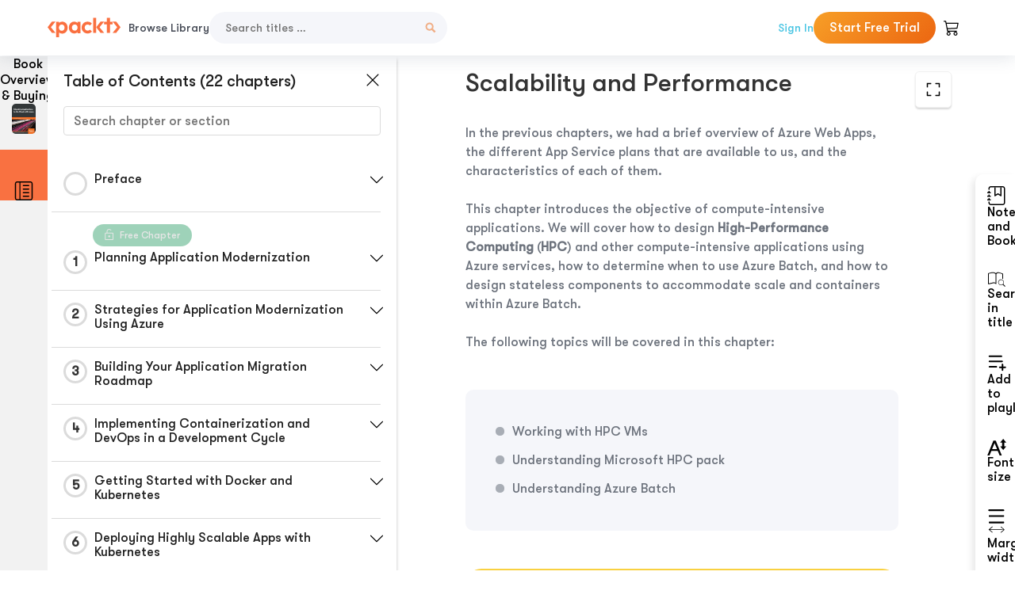

--- FILE ---
content_type: image/svg+xml
request_url: https://subscription.packtpub.com/images/lock-close.svg
body_size: 279
content:
<svg width="11" height="14" viewBox="0 0 11 14" fill="none" xmlns="http://www.w3.org/2000/svg">
<path d="M8.5 1.49999L7.90833 0.924992C7.29167 0.308326 6.54444 -7.62939e-06 5.66667 -7.62939e-06C4.78889 -7.62939e-06 4.04167 0.308326 3.425 0.924992C2.80833 1.54166 2.5 2.28888 2.5 3.16666V4.76666H1.33333C1.05556 4.76666 0.819446 4.86388 0.625001 5.05833C0.430556 5.25277 0.333334 5.48888 0.333334 5.76666V13C0.333334 13.2778 0.430556 13.5139 0.625001 13.7083C0.819446 13.9028 1.05556 14 1.33333 14H10C10.2778 14 10.5139 13.9028 10.7083 13.7083C10.9028 13.5139 11 13.2778 11 13V5.76666C11 5.48888 10.9028 5.25277 10.7083 5.05833C10.5139 4.86388 10.2778 4.76666 10 4.76666H3.5V3.16666C3.5 2.56666 3.71111 2.05555 4.13333 1.63333C4.55556 1.2111 5.06667 0.999992 5.66667 0.999992C6.26667 0.999992 6.77778 1.2111 7.2 1.63333C7.62222 2.05555 7.90833 2.24239 7.90833 2.24239L8.5 1.49999ZM10 13H1.33333V5.76666H10V13ZM5.66667 8.09999C6.02222 8.09999 6.325 8.2361 6.575 8.50833C6.825 8.78055 6.95 9.08333 6.95 9.41666C6.95 9.7611 6.825 10.0555 6.575 10.3C6.325 10.5444 6.02222 10.6667 5.66667 10.6667C5.31111 10.6667 5.00833 10.5444 4.75833 10.3C4.50833 10.0555 4.38333 9.7611 4.38333 9.41666C4.38333 9.08333 4.50833 8.78055 4.75833 8.50833C5.00833 8.2361 5.31111 8.09999 5.66667 8.09999Z" fill="#E6E6E6"/>
</svg>
